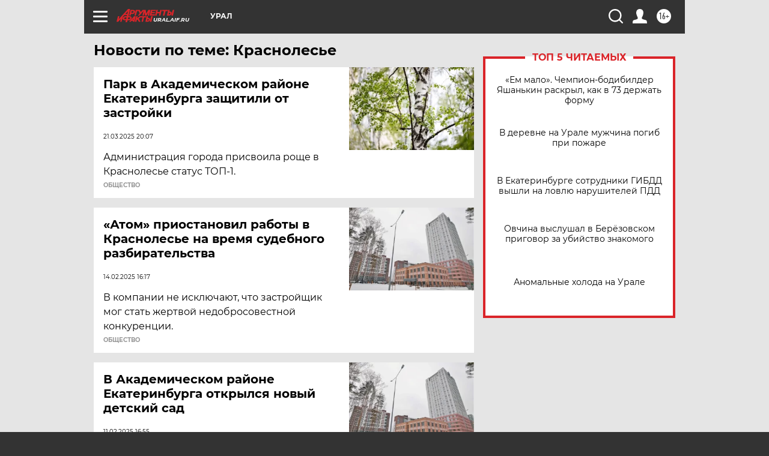

--- FILE ---
content_type: text/html
request_url: https://tns-counter.ru/nc01a**R%3Eundefined*aif_ru/ru/UTF-8/tmsec=aif_ru/306680801***
body_size: -72
content:
BB116C0369751B09X1769282313:BB116C0369751B09X1769282313